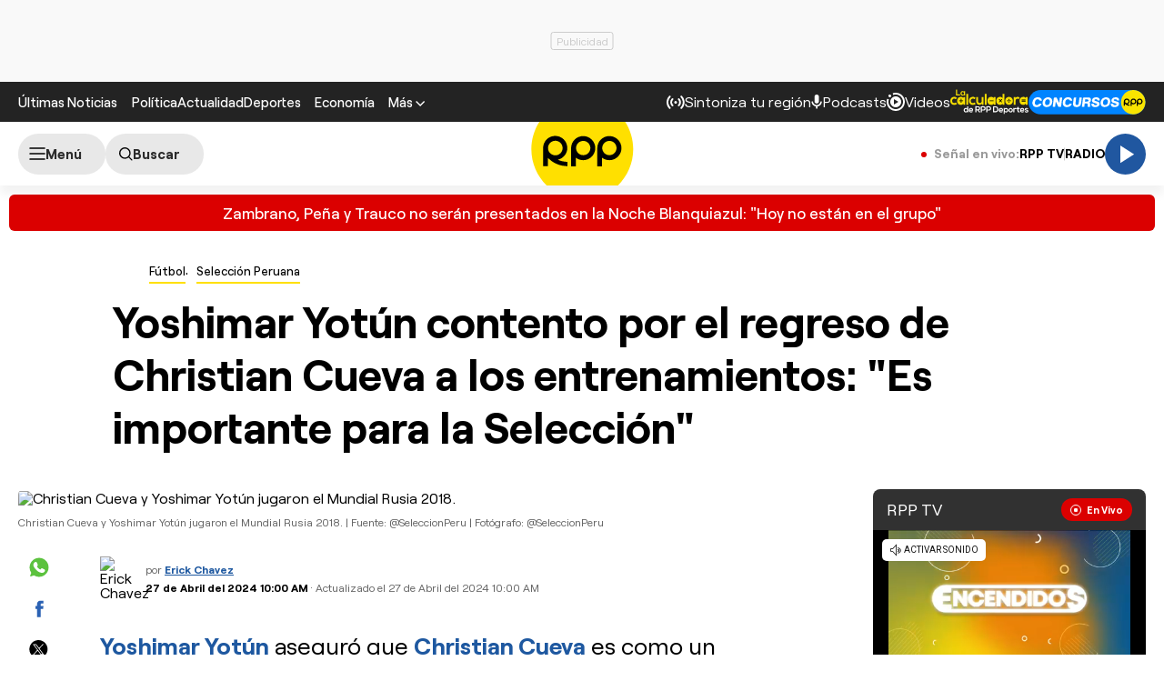

--- FILE ---
content_type: text/html; charset=UTF-8
request_url: https://rudo.video/live/rpptv
body_size: 3011
content:
<!DOCTYPE html>
<html>
<head>
<title>LIVE RPPTV</title>
<meta charset="utf-8">
<meta name="viewport" content="width=device-width, user-scalable=no, initial-scale=1.0, maximum-scale=1.0, minimum-scale=1.0">
<meta http-equiv="X-UA-Compatible" content="IE=edge,chrome=1">
<meta property="og:title" content="RPPTV">
<meta property="og:url" content="//rudo.video/live/rpptv">
<meta property="og:image" content="//cdn.rudo.video/assets/rpp-peru/live/live_b5ab2a7309a47d3effb7ade824cfffd01761581269.png">
<meta property="og:type" content="video">
<link rel="shortcut icon" type="image/x-icon" href="//rudo.video/public/dpsPlayer/8.21.1.n/skins/new.dps/img/favicon.png">
<link rel="stylesheet" href="//fonts.googleapis.com/css?family=Roboto:400,400i,700,700i">
<link rel="stylesheet" href="//rudo.video/public/dpsPlayer/8.21.1.n/skins/new.dps/videojs.min.css?v=1803942393">
<link rel="stylesheet" href="//rudo.video/public/dpsPlayer/8.21.1.n/skins/new.dps/ima.min.css?v=1803942393">
<link rel="stylesheet" href="//rudo.video/public/dpsPlayer/8.21.1.n/skins/new.dps/style.css?v=1803942393">
<script src="https://ajax.googleapis.com/ajax/libs/jquery/1.12.4/jquery.min.js"></script>
<script src="https://www.gstatic.com/cv/js/sender/v1/cast_sender.js?loadCastFramework=1"></script>
<script src="//imasdk.googleapis.com/js/sdkloader/ima3.js"></script>
<script src="//rudo.video/public/dpsPlayer/8.21.1.n/video.js?v=1803942393" type="text/javascript"></script>
<script src="//rudo.video/public/dpsPlayer/8.21.1.n/plugins/videojs.ima.js?v=1803942393" type="text/javascript"></script>
<script src="//rudo.video/public/dpsPlayer/8.21.1.n/plugins/videojs-contrib-ads.min.js?v=1803942393" type="text/javascript"></script>
<script src="//rudo.video/public/dpsPlayer/8.21.1.n/plugins/nuevo.min.js?v=1803942393" type="text/javascript"></script>
<script src="//rudo.video/public/dpsPlayer/8.21.1.n/plugins/videojs-chromecast.min.js?v=1803942393"></script>
<style type="text/css">
</style>
<script>
      (function(i,s,o,g,r,a,m){i['GoogleAnalyticsObject']=r;i[r]=i[r]||function(){
      (i[r].q=i[r].q||[]).push(arguments)},i[r].l=1*new Date();a=s.createElement(o),
      m=s.getElementsByTagName(o)[0];a.async=1;a.src=g;m.parentNode.insertBefore(a,m)
      })(window,document,'script','//www.google-analytics.com/analytics.js','ga');
      //ga('create', 'UA-38929304-1', 'auto');
      //ga('send', 'pageview');
        </script>
    </head>
<body>
        <div class="rudo__wrapper rudo-wrapper rudo-wrapper--is-live rudo-wrapper--header-visible  " id="afterPlayer">
            <video id="rudo-video" class="video-js vjs-big-play-centered vjs-default-skin" poster="//cdn.rudo.video/assets/rpp-peru/live/live_b5ab2a7309a47d3effb7ade824cfffd01761581269.png" ><source src="https://rudo.video/rudo.m3u8" type="application/x-mpegURL"></video>            <!--<div class="controls-banner is-hidden">-->
            <div class="controls-banner">
              <div class="controls-banner__container">
                <!--<a href="#" target="_blank">
                  <img src="https://via.placeholder.com/320x90/" alt="{title}" />
                </a>
                    <div id='div-gpt-ad-1648065987607-0' style='min-width: 320px; min-height: 50px;'>
                        <script>
                            googletag.cmd.push(function() { googletag.display('div-gpt-ad-1648065987607-0'); });
                        </script>
                    </div>-->
              </div>
            </div>

            <span class="tap-button">
                <i class="vjs-icon-volume-mute tap-button__icon" aria-hidden="true"></i>
                <span class="tap-button__label">ACTIVAR SONIDO</span>
            </span>

                          <span class="rudo__title rudo-title">
                  <span class="rudo-title__center">
                      <span class="rudo-title__label"></span>
                  </span>
                                </span>
            
            <div id="rudo-mark-box" class="rudo-mark-box rudo-mark-box--br" style="display: none;">
              <div class="rudo-mark-box__wrapper">
                <img src="https://placehold.co/100x100/" alt="{title}" class="rudo-mark-box__logo" />
              </div>
            </div>
        </div><!-- /.rudo-wrapper -->
        <script>
            var _dpssid="";
        </script>
                    <script src="https://redirector.rudo.video/mix/register/567ffde3fa319fadf3419efda25619456231dfea/rpptv/stream.js" type="text/javascript"></script>
                                <script>
            // GLOBAL VARS
            var durationVideo = 0;
            var Mobile=false
            var loopPlayer=false;
            var aboutTextDPS="RUDO LIVE P2P|OTT|VOD|CLIPPING|360|VR DIGITALPROSERVER.COM @ 2026";
            var aboutLinkDPS="https://www.digitalproserver.com";
            var aboutText= 'Digitalproserver | Movemos contenido';
            var aboutLink= 'https://www.digitalproserver.com';
            var mutedPlayer=false;
            var autoplayPlayer=false;
            var preloadPlayer='none';
            var streamType='live';
            var contentType='video';
            var videoAuthor='RPP Perú';
            var titleVideo='LIVE RPPTV';
            var slug='rpptv';
            var vkey='rpptv';
            var catName='rpp-peru';
            var $video       = $('#rudo-video');
            var $titleHeader = $('.rudo-title');
            var videoOnly = false;
            var scr = 0;
            var adsURL='https://rudo.video/ads/vmap/'+streamType+'/'+slug+'?url=https://rpp.pe/futbol/seleccion-peruana/yoshimar-yotun-sobre-christian-cueva-es-importante-para-la-seleccion-noticia-1550898';
                        var streamURL='https://redirector.rudo.video/hls-video/567ffde3fa319fadf3419efda25619456231dfea/rpptv/rpptv.smil/playlist.m3u8?did='+_dpssid;
            var typeStreamURL='application/x-mpegurl';
            var streamAutoplay=1;
            var streamVolume=0.7;
            var dvr= 0;
            var liveUiDVR=false;
            var posterIMG='//cdn.rudo.video/assets/rpp-peru/live/live_b5ab2a7309a47d3effb7ade824cfffd01761581269.png';
            var haveAds=1;
            var customBranding='1';
            var playout='';
            var savedata='';
            var offlineFile='https://unlimited7-us.dps.live/vod/cl/dps/0/offline.mp4';
            var apiAds='0';
            var DAI=0;
            var DAITK=0;
            var dpsssai=0;
            var ASK='T4-TqvB_S1e4oVP9QbO6VQ';
            var DV=1;
            var videoElement = '<video id="rudo-video" class="video-js vjs-big-play-centered vjs-default-skin" poster="//cdn.rudo.video/assets/rpp-peru/live/live_b5ab2a7309a47d3effb7ade824cfffd01761581269.png" ><source src="https://rudo.video/rudo.m3u8" type="application/x-mpegURL"></video>';
            var CmC3 = 'RUDOVIDEO';
            var urlRef = 'rpp.pe';
            var subscription = '0';
            var st= '';
            var platform ='';
            var options = {
                id: 'rudo-video',
                disableVideoPlayPauseClick: true,
                adTagUrl: adsURL,
			vpaidMode: 'INSECURE',
			debug: true,
			adsRenderingSettings:{useStyledLinearAds:false},
			preventLateAdStart: true,
			disableCustomPlaybackForIOS10Plus: true,
                contentIsLive: true,
                prerollTimeout: 3000,
                showCountdown: true
            };
        </script>
                <script src="//rudo.video/public/dpsPlayer/8.21.1.n/live-jireh.js?v=1803942393&ch=rpptv" type="text/javascript"></script>
                <script>
            var dpsRoolz="btlx";
                    </script>
                        <!-- 0.7 1 3.145.149.166 US https: rpptv 01/23/2026 04:22:02 am Mozilla/5.0 (Macintosh; Intel Mac OS X 10_15_7) AppleWebKit/537.36 (KHTML, like Gecko) Chrome/131.0.0.0 Safari/537.36; ClaudeBot/1.0; +claudebot@anthropic.com) rudo.video ref https://rpp.pe/futbol/seleccion-peruana/yoshimar-yotun-sobre-christian-cueva-es-importante-para-la-seleccion-noticia-1550898 - 3.145.149.166 9 3.145.149.166, 3.145.149.166 -> 0 type 0 odos 0 haveads 1 16509 AMAZON-02 Amazon.com Amazon.com-false secure  -->

        <script>
          window.addEventListener('click', function(event) {
            if (!event.target.closest('video')) return;
            // Disabled on 9-16 Mode
            if (document.querySelector('.rudo-wrapper').classList.contains('mode-9-16')) return;

            const $rudoVideo = document.querySelector('#rudo-video');

            if ($rudoVideo.classList.contains('vjs-playing')) {
              player.pause();
            } else {
              player.play();
            }
          });
        </script>

        <script>
          player.ready(function() {
            if (player.textTrackSettings) {
              const modalTextTrackSettings = document.querySelector('.vjs-text-track-settings');
              if (!modalTextTrackSettings) return;
              const windowOpacity = modalTextTrackSettings.querySelector('.vjs-window-opacity');
              if (!windowOpacity) return;
              const windowOpacitySelect = windowOpacity.querySelector('select');
              if (!windowOpacitySelect) return;

              windowOpacitySelect.selectedIndex = 1;
              windowOpacitySelect.dispatchEvent(new Event('change'));
            }
          });
        </script>
    </body>
</html>


--- FILE ---
content_type: text/html; charset=UTF-8
request_url: https://redirector.rudo.video/mix/register/567ffde3fa319fadf3419efda25619456231dfea/rpptv/stream.js
body_size: 178
content:
var _sh = "567ffde3fa319fadf3419efda25619456231dfea"
var _dpssid = "b27720529626972f76d01875"
var _channel = "rpptv"
var _ref = "rudo.video/live/rpptv"
var _sid = "ba5t1l1xb25757435246972f76d01884" 

--- FILE ---
content_type: text/html; charset=utf-8
request_url: https://www.google.com/recaptcha/api2/aframe
body_size: 268
content:
<!DOCTYPE HTML><html><head><meta http-equiv="content-type" content="text/html; charset=UTF-8"></head><body><script nonce="ISwx-pyHXeAKxlog8L9F0w">/** Anti-fraud and anti-abuse applications only. See google.com/recaptcha */ try{var clients={'sodar':'https://pagead2.googlesyndication.com/pagead/sodar?'};window.addEventListener("message",function(a){try{if(a.source===window.parent){var b=JSON.parse(a.data);var c=clients[b['id']];if(c){var d=document.createElement('img');d.src=c+b['params']+'&rc='+(localStorage.getItem("rc::a")?sessionStorage.getItem("rc::b"):"");window.document.body.appendChild(d);sessionStorage.setItem("rc::e",parseInt(sessionStorage.getItem("rc::e")||0)+1);localStorage.setItem("rc::h",'1769142130455');}}}catch(b){}});window.parent.postMessage("_grecaptcha_ready", "*");}catch(b){}</script></body></html>

--- FILE ---
content_type: application/javascript; charset=utf-8
request_url: https://fundingchoicesmessages.google.com/f/AGSKWxWldaNMHXiHpkYny42WzokrDNqWe1kfj3Z348z7z6MhWY_xwGnJcz6Mqqv1wu8E3cJcPtyVIoJFXmi7gwUqn3Ow3Y4q-I5eh5XJFAtm_rZb2s8K0vHIQLhxaIdrd1ZohNVHv1DS2FiN_qgpNmFNBLI07bET5H4GwJuzpQTfxVGpDLNpQ88uwbX53d6l/_-iframe-ad./rotatingpeels./images/adz-_onlinead_/exo5x1.
body_size: -1289
content:
window['0303167a-9e57-48c8-aa46-5212238be9aa'] = true;

--- FILE ---
content_type: text/plain; charset=UTF-8
request_url: https://at.teads.tv/fpc?analytics_tag_id=PUB_24690&tfpvi=&gdpr_status=22&gdpr_reason=220&gdpr_consent=&ccpa_consent=&shared_ids=&sv=d656f4a&
body_size: 56
content:
ZDI4NTUxYzMtODc1MS00N2Y3LTk3MjYtNzJhYmI3ZjNhNjk3Iy0zLTk=